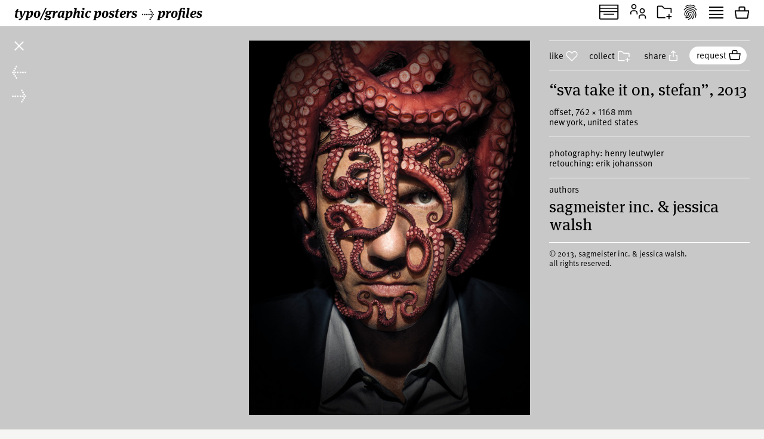

--- FILE ---
content_type: text/html; charset=UTF-8
request_url: https://www.typographicposters.com/sagmeister/61eeada73bf82311ac50945b
body_size: 2954
content:
<!DOCTYPE html>
<html lang="en-US">

<head>
    <meta charset="utf-8">
    <meta name="viewport" content="width=device-width, initial-scale=1">

    <link rel="icon" href="/favicon.ico" sizes="any">
    <link rel="icon" href="/favicon.svg" type="image/svg+xml">
    <link rel="apple-touch-icon" href="/apple-touch-icon.png">
    <link rel="mask-icon" href="/favicon.svg" color="#000000">
    <meta name="theme-color" content="#fff">
    <meta name="robots" content="max-image-preview:large, max-snippet:-1, max-video-preview:-1">


    <!-- to inspire -->
    <!-- © 2008—2026 andré felipe https://addd.studio  -->

    <link rel="preconnect" href="https://assets.typographicposters.com"><link rel="dns-prefetch" href="https://images.typographicposters.com"><link rel="dns-prefetch" href="https://videos.typographicposters.com"><link rel="dns-prefetch" href="https://media.typographicposters.com"><link rel="preload" crossorigin="anonymous" href="/app/themes/tg/dist/assets/serif-400-w5a-DBdqeJKy.woff2" as="font" type="font/woff2"><link rel="preload" crossorigin="anonymous" href="/app/themes/tg/dist/assets/serif-700-w5a-CMsNFG4z.woff2" as="font" type="font/woff2"><link rel="preload" crossorigin="anonymous" href="/app/themes/tg/dist/assets/serif-700i-DxfDTp3G.woff2" as="font" type="font/woff2"><link rel="preload" crossorigin="anonymous" href="/app/themes/tg/dist/assets/sans-400-BxXLmpiJ.woff2" as="font" type="font/woff2"><link rel="preload" crossorigin="anonymous" href="/app/themes/tg/dist/assets/sans-700-w3-DGXkzb_X.woff2" as="font" type="font/woff2"><script type="module" crossorigin src="/app/themes/tg/dist/assets/main-CqxlAkj-.js"></script><link rel="modulepreload" crossorigin href="/app/themes/tg/dist/assets/vendor-CrK3t5v_.js"><link rel="stylesheet" crossorigin href="/app/themes/tg/dist/assets/main-ChFP7vQt.css"><meta name='robots' content='max-image-preview:large' />
<title>“SVA Take it on, Stefan”, 2013, by Sagmeister inc., Jessica Walsh - typo/graphic posters</title>
<meta property="og:title" content="“SVA Take it on, Stefan”, 2013, by Sagmeister inc., Jessica Walsh - typo/graphic posters">
<meta name="twitter:title" content="“SVA Take it on, Stefan”, 2013, by Sagmeister inc., Jessica Walsh - typo/graphic posters">
<meta property="og:url" content="https://www.typographicposters.com/sagmeister/61eeada73bf82311ac50945b">
<link rel="author" href="/sagmeister">
<link rel="me" href="/sagmeister">
<meta property="og:type" content="website">
<meta property="og:site_name" content="typo/graphic posters">
<meta property="og:locale" content="en_US">
<meta property="og:image" content="https://images.typographicposters.com/poster/sagmeister/sagmeister-poster-61eeada63bf82311ac50944c.jpg">
<meta property="fb:app_id" content="150738764999412">
<meta name="twitter:card" content="summary_large_image">
<meta name="twitter:site" content="@tgposters">
<meta name="twitter:domain" content="typographicposters.com">
<meta name="twitter:image" content="https://images.typographicposters.com/twitter-card-white-p3/61eeada73bf82311ac50945b.jpg">
</head>

<body class="">
    <script>__STATE__ = JSON.parse("{\"app\":{\"isProduction\":true,\"isMobile\":false},\"stripe\":\"pk_live_51PQqBBHW6C2yJhHvejBj8xj4Sft88OTERdEmgbQ6us1imY8uX4MO99p8LqVTWpTFzTHOm63np3ANg54c69AjXhtS00uxdyIeRF\"}")</script><script>__TG_STATE__ = JSON.parse("{\"stats\":{\"postersCount\":11940,\"countriesCount\":45,\"profilesCount\":353},\"poster\\\/sagmeister\\\/61eeada73bf82311ac50945b\":{\"id\":\"61eeada73bf82311ac50945b\",\"status\":\"public\",\"withVideos\":false,\"profileId\":\"sagmeister\",\"profileName\":\"Sagmeister inc.\",\"profileCategory\":\"studio\",\"authors\":[{\"name\":\"Jessica Walsh\"}],\"country\":\"United States\",\"locations\":[{\"city\":\"New York\",\"country\":\"United States\"}],\"year\":2013,\"image\":{\"path\":\"\\\/sagmeister\\\/sagmeister-poster-61eeada63bf82311ac50944c.jpg\",\"width\":810,\"height\":1080},\"filePath\":\"\\\/sagmeister\\\/sagmeister-poster-61eeada63bf82311ac50944c.jpg\",\"title\":\"SVA Take it on, Stefan\",\"printProcess\":\"offset\",\"size\":\"custom\",\"sizeW\":762,\"sizeH\":1168,\"sortOrder\":-1643031975,\"instagramUser\":\"stefansagmeister\",\"edgeColor\":4.8432258064516125,\"hydrated\":true,\"meta\":{\"title\":\"\\u201cSVA Take it on, Stefan\\u201d, 2013, by Sagmeister inc., Jessica Walsh - typo\\\/graphic posters\"},\"details\":\"photography: Henry Leutwyler\\nretouching: Erik Johansson\",\"profilePicture\":\"_profile\\\/sagmeister\\\/61ee98671fbbb13063eb42bd.jpg\"},\"profile\\\/sagmeister\":{\"id\":\"sagmeister\",\"status\":\"public\",\"meta\":{\"title\":\"Sagmeister inc. - typo\\\/graphic posters\"},\"name\":\"Sagmeister inc.\",\"year\":1993,\"startDate\":\"\",\"endDate\":\"\",\"category\":\"studio\",\"directors\":\"Stefan Sagmeister\",\"description\":\"\",\"studioPicture\":\"_studio\\\/sagmeister\\\/61ee988f2b57b7279f222c6f.jpg\",\"profilePicture\":\"_profile\\\/sagmeister\\\/61ee98671fbbb13063eb42bd.jpg\",\"instagramUser\":\"stefansagmeister\",\"twitterUser\":\"\",\"cityCountry\":\"New York, United States\",\"websites\":[\"https:\\\/\\\/sagmeister.com\"],\"posters\":[{\"id\":\"61eeadbfa37cb8585d066e3d\",\"status\":\"public\",\"withVideos\":false,\"profileId\":\"sagmeister\",\"profileName\":\"Sagmeister inc.\",\"profileCategory\":\"studio\",\"country\":\"United States\",\"locations\":[{\"city\":\"New York\",\"country\":\"United States\"}],\"year\":2013,\"image\":{\"path\":\"\\\/sagmeister\\\/sagmeister-poster-61eeadbfa37cb8585d066e13.jpg\",\"width\":810,\"height\":1080},\"filePath\":\"\\\/sagmeister\\\/sagmeister-poster-61eeadbfa37cb8585d066e13.jpg\",\"title\":\"SVA Take It On, Santiago\",\"printProcess\":\"offset\",\"size\":\"custom\",\"sizeW\":762,\"sizeH\":1165,\"sortOrder\":-1643031999,\"instagramUser\":\"stefansagmeister\",\"edgeColor\":1.8838709677419354,\"hydrated\":true,\"meta\":{\"title\":\"\\u201cSVA Take It On, Santiago\\u201d, 2013, by Sagmeister inc. - typo\\\/graphic posters\"},\"details\":\"photography: Henry Leutwyler\\nretouching: Erik Johansson\",\"profilePicture\":\"_profile\\\/sagmeister\\\/61ee98671fbbb13063eb42bd.jpg\"},{\"id\":\"61eeadb93bf82311ac509e27\",\"status\":\"public\",\"withVideos\":false,\"profileId\":\"sagmeister\",\"profileName\":\"Sagmeister inc.\",\"profileCategory\":\"studio\",\"authors\":[{\"name\":\"Jessica Walsh\"}],\"country\":\"United States\",\"locations\":[{\"city\":\"New York\",\"country\":\"United States\"}],\"year\":2013,\"image\":{\"path\":\"\\\/sagmeister\\\/sagmeister-poster-61eeadb93bf82311ac509e09.jpg\",\"width\":810,\"height\":1080},\"filePath\":\"\\\/sagmeister\\\/sagmeister-poster-61eeadb93bf82311ac509e09.jpg\",\"title\":\"SVA Take it On, Jessica\",\"printProcess\":\"offset\",\"size\":\"custom\",\"sizeW\":762,\"sizeH\":1168,\"sortOrder\":-1643031993,\"instagramUser\":\"stefansagmeister\",\"edgeColor\":0.492258064516129,\"hydrated\":true,\"meta\":{\"title\":\"\\u201cSVA Take it On, Jessica\\u201d, 2013, by Sagmeister inc., Jessica Walsh - typo\\\/graphic posters\"},\"details\":\"photography: Henry Leutwyler\\nretouching: Erik Johansson\",\"profilePicture\":\"_profile\\\/sagmeister\\\/61ee98671fbbb13063eb42bd.jpg\"},{\"id\":\"61eeada73bf82311ac50945b\",\"status\":\"public\",\"withVideos\":false,\"profileId\":\"sagmeister\",\"profileName\":\"Sagmeister inc.\",\"profileCategory\":\"studio\",\"authors\":[{\"name\":\"Jessica Walsh\"}],\"country\":\"United States\",\"locations\":[{\"city\":\"New York\",\"country\":\"United States\"}],\"year\":2013,\"image\":{\"path\":\"\\\/sagmeister\\\/sagmeister-poster-61eeada63bf82311ac50944c.jpg\",\"width\":810,\"height\":1080},\"filePath\":\"\\\/sagmeister\\\/sagmeister-poster-61eeada63bf82311ac50944c.jpg\",\"title\":\"SVA Take it on, Stefan\",\"printProcess\":\"offset\",\"size\":\"custom\",\"sizeW\":762,\"sizeH\":1168,\"sortOrder\":-1643031975,\"instagramUser\":\"stefansagmeister\",\"edgeColor\":4.8432258064516125,\"hydrated\":true,\"meta\":{\"title\":\"\\u201cSVA Take it on, Stefan\\u201d, 2013, by Sagmeister inc., Jessica Walsh - typo\\\/graphic posters\"},\"details\":\"photography: Henry Leutwyler\\nretouching: Erik Johansson\",\"profilePicture\":\"_profile\\\/sagmeister\\\/61ee98671fbbb13063eb42bd.jpg\"},{\"id\":\"594953641abbcb141757add1\",\"status\":\"public\",\"withVideos\":false,\"profileId\":\"sagmeister\",\"profileName\":\"Sagmeister inc.\",\"profileCategory\":\"studio\",\"authors\":[{\"name\":\"Jessica Walsh\"}],\"country\":\"United States\",\"locations\":[{\"locality\":\"New York\",\"country\":\"United States\"}],\"year\":2012,\"image\":{\"path\":\"\\\/sagmeister\\\/lesarts_exhibitionposter.jpg\",\"width\":933,\"height\":1400},\"filePath\":\"\\\/sagmeister\\\/lesarts_exhibitionposter.jpg\",\"title\":\"another show about promotion and advertising material\",\"printProcess\":\"offset\",\"size\":\"a1\",\"sizeW\":594,\"sizeH\":841,\"sortOrder\":5,\"instagramUser\":\"stefansagmeister\",\"edgeColor\":251.01686746987951,\"hydrated\":true,\"meta\":{\"title\":\"\\u201canother show about promotion and advertising material\\u201d, 2012, by Sagmeister inc., Jessica Walsh - typo\\\/graphic posters\"},\"details\":\"Sagmeister Inc. \",\"profilePicture\":\"_profile\\\/sagmeister\\\/61ee98671fbbb13063eb42bd.jpg\"},{\"id\":\"594953641abbcb141757add2\",\"status\":\"public\",\"withVideos\":false,\"profileId\":\"sagmeister\",\"profileName\":\"Sagmeister inc.\",\"profileCategory\":\"studio\",\"authors\":[{\"name\":\"Jessica Walsh\"}],\"country\":\"United States\",\"locations\":[{\"locality\":\"New York\",\"country\":\"United States\"}],\"year\":2011,\"image\":{\"path\":\"\\\/sagmeister\\\/hairposter_100cmx150cm_final.jpg\",\"width\":939,\"height\":1400},\"filePath\":\"\\\/sagmeister\\\/hairposter_100cmx150cm_final.jpg\",\"title\":\"another show about promotion and advertising material\",\"printProcess\":\"offset\",\"size\":\"a1\",\"sizeW\":594,\"sizeH\":841,\"sortOrder\":6,\"instagramUser\":\"stefansagmeister\",\"edgeColor\":238.70133010882708,\"hydrated\":true,\"meta\":{\"title\":\"\\u201canother show about promotion and advertising material\\u201d, 2011, by Sagmeister inc., Jessica Walsh - typo\\\/graphic posters\"},\"description\":\"\",\"details\":\"Photography: Henry Hargreaves\\nModel-making: Kerry Howley\",\"profilePicture\":\"_profile\\\/sagmeister\\\/61ee98671fbbb13063eb42bd.jpg\"},{\"id\":\"594953641abbcb141757add3\",\"status\":\"public\",\"withVideos\":false,\"profileId\":\"sagmeister\",\"profileName\":\"Sagmeister inc.\",\"profileCategory\":\"studio\",\"authors\":[{\"name\":\"jessica Walsh\"}],\"country\":\"United States\",\"locations\":[{\"locality\":\"New York\",\"country\":\"United States\"}],\"year\":2011,\"image\":{\"path\":\"\\\/sagmeister\\\/hairposter_210cmx136_finalflat.jpg\",\"width\":1400,\"height\":916},\"filePath\":\"\\\/sagmeister\\\/hairposter_210cmx136_finalflat.jpg\",\"title\":\"another show about promotion and advertising material\",\"printProcess\":\"offset\",\"size\":\"a1\",\"sizeW\":841,\"sizeH\":594,\"sortOrder\":7,\"instagramUser\":\"stefansagmeister\",\"edgeColor\":252.0127504553734,\"hydrated\":true,\"meta\":{\"title\":\"\\u201canother show about promotion and advertising material\\u201d, 2011, by Sagmeister inc., jessica Walsh - typo\\\/graphic posters\"},\"details\":\"Photography: Henry Hargreaves\\nModel-making: Kerry Howley\",\"profilePicture\":\"_profile\\\/sagmeister\\\/61ee98671fbbb13063eb42bd.jpg\"},{\"id\":\"594953641abbcb141757add4\",\"status\":\"public\",\"withVideos\":false,\"profileId\":\"sagmeister\",\"profileName\":\"Sagmeister inc.\",\"profileCategory\":\"studio\",\"country\":\"United States\",\"locations\":[{\"locality\":\"New York\",\"country\":\"United States\"}],\"year\":0,\"image\":{\"path\":\"\\\/sagmeister\\\/levis_fly.jpg\",\"width\":1034,\"height\":1400},\"filePath\":\"\\\/sagmeister\\\/levis_fly.jpg\",\"title\":\"levis_fly\",\"sizeW\":0,\"sizeH\":0,\"sortOrder\":8,\"instagramUser\":\"stefansagmeister\",\"edgeColor\":0,\"hydrated\":true,\"meta\":{\"title\":\"\\u201clevis_fly\\u201d, by Sagmeister inc. - typo\\\/graphic posters\"},\"profilePicture\":\"_profile\\\/sagmeister\\\/61ee98671fbbb13063eb42bd.jpg\"},{\"id\":\"594953641abbcb141757add5\",\"status\":\"public\",\"withVideos\":false,\"profileId\":\"sagmeister\",\"profileName\":\"Sagmeister inc.\",\"profileCategory\":\"studio\",\"country\":\"United States\",\"locations\":[{\"locality\":\"New York\",\"country\":\"United States\"}],\"year\":0,\"image\":{\"path\":\"\\\/sagmeister\\\/levisstrongestthread.jpg\",\"width\":990,\"height\":1400},\"filePath\":\"\\\/sagmeister\\\/levisstrongestthread.jpg\",\"title\":\"levisstrongestthread\",\"sizeW\":0,\"sizeH\":0,\"sortOrder\":9,\"instagramUser\":\"stefansagmeister\",\"edgeColor\":252,\"hydrated\":true,\"meta\":{\"title\":\"\\u201clevisstrongestthread\\u201d, by Sagmeister inc. - typo\\\/graphic posters\"},\"profilePicture\":\"_profile\\\/sagmeister\\\/61ee98671fbbb13063eb42bd.jpg\"},{\"id\":\"594953641abbcb141757add6\",\"status\":\"public\",\"withVideos\":false,\"profileId\":\"sagmeister\",\"profileName\":\"Sagmeister inc.\",\"profileCategory\":\"studio\",\"country\":\"United States\",\"locations\":[{\"locality\":\"New York\",\"country\":\"United States\"}],\"year\":0,\"image\":{\"path\":\"\\\/sagmeister\\\/levispiles.jpg\",\"width\":990,\"height\":1400},\"filePath\":\"\\\/sagmeister\\\/levispiles.jpg\",\"title\":\"levispiles\",\"sizeW\":0,\"sizeH\":0,\"sortOrder\":10,\"instagramUser\":\"stefansagmeister\",\"edgeColor\":252,\"hydrated\":true,\"meta\":{\"title\":\"\\u201clevispiles\\u201d, by Sagmeister inc. - typo\\\/graphic posters\"},\"profilePicture\":\"_profile\\\/sagmeister\\\/61ee98671fbbb13063eb42bd.jpg\"},{\"id\":\"594953641abbcb141757add7\",\"status\":\"public\",\"withVideos\":false,\"profileId\":\"sagmeister\",\"profileName\":\"Sagmeister inc.\",\"profileCategory\":\"studio\",\"authors\":[{\"name\":\"Matthias Ernstberger\"}],\"country\":\"United States\",\"locations\":[{\"locality\":\"New York\",\"country\":\"United States\"}],\"year\":2003,\"image\":{\"path\":\"\\\/sagmeister\\\/adobe-poster.jpg\",\"width\":1069,\"height\":1400},\"filePath\":\"\\\/sagmeister\\\/adobe-poster.jpg\",\"title\":\"adobe poster\",\"printProcess\":\"offset\",\"size\":\"custom\",\"sizeW\":700,\"sizeH\":910,\"sortOrder\":11,\"instagramUser\":\"stefansagmeister\",\"edgeColor\":65.72685788787484,\"hydrated\":true,\"meta\":{\"title\":\"\\u201cadobe poster\\u201d, 2003, by Sagmeister inc., Matthias Ernstberger - typo\\\/graphic posters\"},\"details\":\"Photography: Zane White\\nProduction: Philipp Haemmerle\\nClient: Adobe Systems\",\"profilePicture\":\"_profile\\\/sagmeister\\\/61ee98671fbbb13063eb42bd.jpg\"},{\"id\":\"594953641abbcb141757add8\",\"status\":\"public\",\"withVideos\":false,\"profileId\":\"sagmeister\",\"profileName\":\"Sagmeister inc.\",\"profileCategory\":\"studio\",\"authors\":[{\"name\":\"Matthias Ernstberger\"}],\"country\":\"United States\",\"locations\":[{\"locality\":\"New York\",\"country\":\"United States\"}],\"year\":2003,\"image\":{\"path\":\"\\\/sagmeister\\\/sagmeister-inc-zurich.jpg\",\"width\":990,\"height\":1400},\"filePath\":\"\\\/sagmeister\\\/sagmeister-inc-zurich.jpg\",\"title\":\"Sagmeister inc zurich\",\"printProcess\":\"offset\",\"size\":\"custom\",\"sizeW\":905,\"sizeH\":1280,\"sortOrder\":12,\"instagramUser\":\"stefansagmeister\",\"edgeColor\":196.78339575530586,\"hydrated\":true,\"meta\":{\"title\":\"\\u201cSagmeister inc zurich\\u201d, 2003, by Sagmeister inc., Matthias Ernstberger - typo\\\/graphic posters\"},\"details\":\"Photography: Bela Borsodi\",\"profilePicture\":\"_profile\\\/sagmeister\\\/61ee98671fbbb13063eb42bd.jpg\"},{\"id\":\"594953641abbcb141757add9\",\"status\":\"public\",\"withVideos\":false,\"profileId\":\"sagmeister\",\"profileName\":\"Sagmeister inc.\",\"profileCategory\":\"studio\",\"authors\":[{\"name\":\"Irina Thaler, Paul Rustand\"}],\"country\":\"United States\",\"locations\":[{\"locality\":\"New York\",\"country\":\"United States\"}],\"year\":2004,\"image\":{\"path\":\"\\\/sagmeister\\\/thinking-life.jpg\",\"width\":911,\"height\":1400},\"filePath\":\"\\\/sagmeister\\\/thinking-life.jpg\",\"title\":\"SVA: thinking life will be better\",\"printProcess\":\"offset\",\"size\":\"custom\",\"sizeW\":752,\"sizeH\":1168,\"sortOrder\":13,\"instagramUser\":\"stefansagmeister\",\"edgeColor\":131.6128266033254,\"hydrated\":true,\"meta\":{\"title\":\"\\u201cSVA: thinking life will be better\\u201d, 2004, by Sagmeister inc., Irina Thaler, Paul Rustand - typo\\\/graphic posters\"},\"profilePicture\":\"_profile\\\/sagmeister\\\/61ee98671fbbb13063eb42bd.jpg\"},{\"id\":\"594953641abbcb141757adda\",\"status\":\"public\",\"withVideos\":false,\"profileId\":\"sagmeister\",\"profileName\":\"Sagmeister inc.\",\"profileCategory\":\"studio\",\"country\":\"United States\",\"locations\":[{\"locality\":\"New York\",\"country\":\"United States\"}],\"year\":1999,\"image\":{\"path\":\"\\\/sagmeister\\\/aiga-detroitposter.jpg\",\"width\":975,\"height\":1400},\"filePath\":\"\\\/sagmeister\\\/aiga-detroitposter.jpg\",\"title\":\"aiga detroit poster\",\"printProcess\":\"offset\",\"size\":\"custom\",\"sizeW\":690,\"sizeH\":990,\"sortOrder\":14,\"instagramUser\":\"stefansagmeister\",\"edgeColor\":20.064894932014834,\"hydrated\":true,\"meta\":{\"title\":\"\\u201caiga detroit poster\\u201d, 1999, by Sagmeister inc. - typo\\\/graphic posters\"},\"details\":\"Photography: Tom Schierlitz\",\"profilePicture\":\"_profile\\\/sagmeister\\\/61ee98671fbbb13063eb42bd.jpg\"},{\"id\":\"594953641abbcb141757addb\",\"status\":\"public\",\"withVideos\":false,\"profileId\":\"sagmeister\",\"profileName\":\"Sagmeister inc.\",\"profileCategory\":\"studio\",\"authors\":[{\"name\":\"Matthias Ernstberger\"}],\"country\":\"United States\",\"locations\":[{\"locality\":\"New York\",\"country\":\"United States\"}],\"year\":2004,\"image\":{\"path\":\"\\\/sagmeister\\\/chaumont.jpg\",\"width\":948,\"height\":1400},\"filePath\":\"\\\/sagmeister\\\/chaumont.jpg\",\"title\":\"chaumont\",\"printProcess\":\"silkscreen\",\"size\":\"custom\",\"sizeW\":1185,\"sizeH\":1750,\"sortOrder\":15,\"instagramUser\":\"stefansagmeister\",\"edgeColor\":248.2396593673966,\"hydrated\":true,\"meta\":{\"title\":\"\\u201cchaumont\\u201d, 2004, by Sagmeister inc., Matthias Ernstberger - typo\\\/graphic posters\"},\"details\":\"3-D illustration: Aaron Hockett\\nIllustration: Gao Ming, Mao, \",\"profilePicture\":\"_profile\\\/sagmeister\\\/61ee98671fbbb13063eb42bd.jpg\"},{\"id\":\"594953641abbcb141757addd\",\"status\":\"public\",\"withVideos\":false,\"profileId\":\"sagmeister\",\"profileName\":\"Sagmeister inc.\",\"profileCategory\":\"studio\",\"country\":\"United States\",\"locations\":[{\"locality\":\"New York\",\"country\":\"United States\"}],\"year\":1996,\"image\":{\"path\":\"\\\/sagmeister\\\/lou-reed.jpg\",\"width\":966,\"height\":1400},\"filePath\":\"\\\/sagmeister\\\/lou-reed.jpg\",\"title\":\"lou reed\",\"printProcess\":\"offset\",\"size\":\"custom\",\"sizeW\":680,\"sizeH\":984,\"sortOrder\":17,\"instagramUser\":\"stefansagmeister\",\"edgeColor\":71.1389913899139,\"hydrated\":true,\"meta\":{\"title\":\"\\u201clou reed\\u201d, 1996, by Sagmeister inc. - typo\\\/graphic posters\"},\"details\":\"Photography: Timothy Greenfield Sanders\",\"profilePicture\":\"_profile\\\/sagmeister\\\/61ee98671fbbb13063eb42bd.jpg\"}],\"postersYears\":\"15 posters, 1996\\u20142013\"}}")</script><div id="app"></div></body>

</html>
